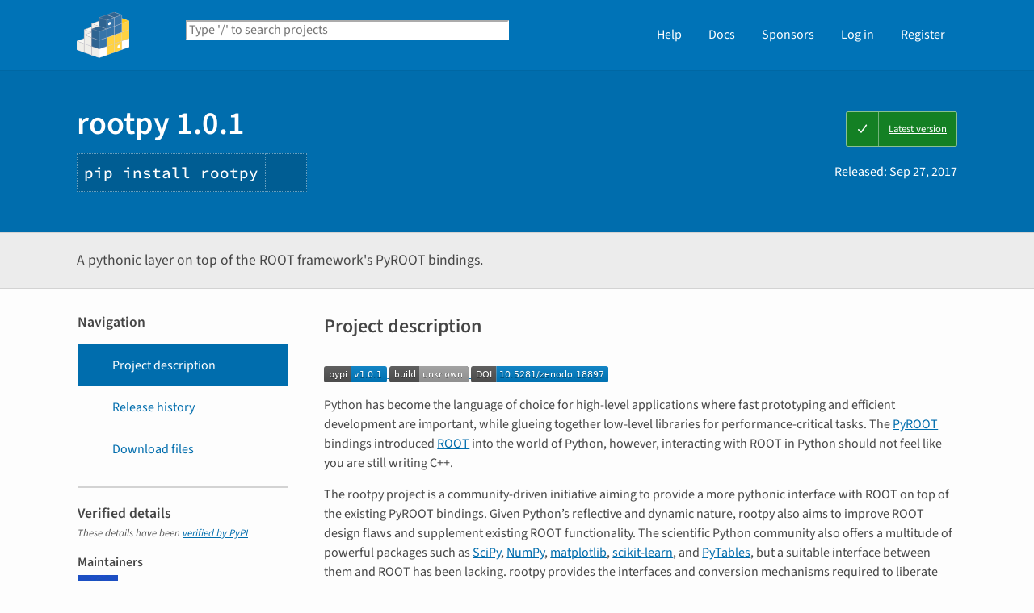

--- FILE ---
content_type: text/html; charset=UTF-8
request_url: https://pypi.org/project/rootpy/
body_size: 10104
content:
<!DOCTYPE html>
<html lang="en" dir="ltr">
  <head>
    <meta charset="utf-8">
    <meta http-equiv="X-UA-Compatible" content="IE=edge">
    <meta name="viewport" content="width=device-width, initial-scale=1">
    <meta name="defaultLanguage" content="en">
    <meta name="availableLanguages"
          content="en, es, fr, ja, pt_BR, uk, el, de, zh_Hans, zh_Hant, ru, he, eo, ko">
    <title>rootpy · PyPI</title>
    <meta name="description"
          content="A pythonic layer on top of the ROOT framework&#39;s PyROOT bindings.">
    <link rel="stylesheet"
          href="/static/css/warehouse-ltr.e3fc085c.css">
    <link rel="stylesheet"
          href="/static/css/fontawesome.0947586a.css">
    <link rel="stylesheet"
          href="/static/css/fonts.616f3bde.css">
    <noscript>
      <link rel="stylesheet"
            href="/static/css/noscript.0673c9ea.css">
    </noscript>
    <link rel="icon"
          href="/static/images/favicon.35549fe8.ico"
          type="image/x-icon">
    <link rel="alternate"
          type="application/rss+xml"
          title="RSS: 40 latest updates"
          href="/rss/updates.xml">
    <link rel="alternate"
          type="application/rss+xml"
          title="RSS: 40 newest packages"
          href="/rss/packages.xml">
<link rel="alternate"
        type="application/rss+xml"
        title="RSS: latest releases for rootpy"
        href="/rss/project/rootpy/releases.xml">      <link rel="canonical" href="https://pypi.org/project/rootpy/">
    <meta property="og:url"
          content="https://pypi.org/project/rootpy/">
    <meta property="og:site_name" content="PyPI">
    <meta property="og:type" content="website">
    <meta property="og:image"
          content="https://pypi.org/static/images/twitter.abaf4b19.webp">
    <meta property="og:title"
          content="rootpy">
    <meta property="og:description" content="A pythonic layer on top of the ROOT framework&#39;s PyROOT bindings.">
    <link rel="search"
          type="application/opensearchdescription+xml"
          title="PyPI"
          href="/opensearch.xml">
    <script defer src="/static/js/warehouse.57db46bb.js">
    </script>
  <script>
MathJax = {
  tex: {
    inlineMath: [['$', '$'], ['\\(', '\\)']]
  },
};
  </script>
  <script async
          src="https://cdn.jsdelivr.net/npm/mathjax@3.2.2/es5/tex-svg.js"
          integrity="sha256-1CldwzdEg2k1wTmf7s5RWVd7NMXI/7nxxjJM2C4DqII="
          crossorigin="anonymous"></script>
      <script defer
              data-domain="pypi.org"
              src="https://analytics.python.org/js/script.js"></script>
    <script async
            src="https://media.ethicalads.io/media/client/v1.4.0/ethicalads.min.js"
            integrity="sha256-U3hKDidudIaxBDEzwGJApJgPEf2mWk6cfMWghrAa6i0= sha384-UcmsCqcNRSLW/dV3Lo1oCi2/VaurXbib6p4HyUEOeIa/4OpsrnucrugAefzVZJfI sha512-q4t1L4xEjGV2R4hzqCa41P8jrgFUS8xTb8rdNv4FGvw7FpydVj/kkxBJHOiaoxHa8olCcx1Slk9K+3sNbsM4ug=="
            crossorigin="anonymous"></script>
  </head>
  <body data-controller="viewport-toggle"
        data-allowed-domains="24645b4516d6ff73ba865f571ad7c1f9680fc38ea6222d13246f6c554bea6c39,68e3dd0d38d2b2aaf61f6ba10e33761b8e44fddbb76c2a8b5d0180f11b68d8f1,60003f5ff668c43fce4f3b011a01052b54bbe0738171ecd8d8e6f5918b10ee6d,94a3f220a7da8d91662052d3a5ff5fe7082312a3bc555c8086ed6e288a927906,50eb339da49eb9cd1ee717eae996ba4488662461896a6bbd1634e8eeb81524db"
        data-request-nonce="Gp2WT7-p8lx024agme5zUv0V3l84MBGpIVbr1wF5D8I">
      <!-- Accessibility: this link should always be the first piece of content inside the body-->
      <a href="#content" class="skip-to-content">Skip to main content</a>
      <button type="button"
              class="button button--primary button--switch-to-mobile hidden"
              data-viewport-toggle-target="switchToMobile"
              data-action="viewport-toggle#switchToMobile">Switch to mobile version</button>
      <div id="sticky-notifications" class="stick-to-top js-stick-to-top">
        <!-- Add browser warning. Will show for ie9 and below -->
        <!--[if IE]>
      <div class="notification-bar notification-bar--warning" role="status">
        <span class="notification-bar__icon">
          <i class="fa fa-exclamation-triangle" aria-hidden="true"></i>
          <span class="sr-only">Warning</span>
        </span>
        <span class="notification-bar__message">You are using an unsupported browser, upgrade to a newer version.</span>
      </div>
      <![endif]-->
        <noscript>
          <div class="notification-bar notification-bar--warning" role="status">
            <span class="notification-bar__icon">
              <i class="fa fa-exclamation-triangle" aria-hidden="true"></i>
              <span class="sr-only">Warning</span>
            </span>
            <span class="notification-bar__message">Some features may not work without JavaScript. Please try enabling it if you encounter problems.</span>
          </div>
        </noscript>
<div data-html-include="/_includes/unauthed/notification-banners/"></div>    </div>
<div data-html-include="/_includes/unauthed/flash-messages/"></div><div data-html-include="/_includes/authed/session-notifications/"></div><header class="site-header ">
  <div class="site-container">
    <div class="split-layout">
        <div class="split-layout">
          <div>
            <a class="site-header__logo" href="/">
              <img alt="PyPI"
                   src="/static/images/logo-small.8998e9d1.svg">
            </a>
          </div>
          <form class="search-form search-form--primary"
                action="/search/"
                role="search">
            <label for="search" class="sr-only">Search PyPI</label>
            <input id="search"
                   class="search-form__search"
                   type="text"
                   name="q"
                   placeholder="Type '/' to search projects"
                   value=""
                   autocomplete="off"
                   autocapitalize="off"
                   spellcheck="false"
                   data-controller="search-focus"
                   data-action="keydown@window->search-focus#focusSearchField"
                   data-search-focus-target="searchField">
            <button type="submit" class="search-form__button">
              <i class="fa fa-search" aria-hidden="true"></i>
              <span class="sr-only">Search</span>
            </button>
          </form>
        </div>
<div data-html-include="/_includes/authed/current-user-indicator/">        <div id="user-indicator"
       class="horizontal-menu horizontal-menu--light horizontal-menu--tall">
    <nav class="horizontal-menu horizontal-menu--light horizontal-menu--tall hide-on-tablet"
         aria-label="Main navigation">
      <ul>
        <li class="horizontal-menu__item">
          <a href="/help/" class="horizontal-menu__link">Help</a>
        </li>
        <li class="horizontal-menu__item">
          <a href="https://docs.pypi.org/" class="horizontal-menu__link">Docs</a>
        </li>
        <li class="horizontal-menu__item">
          <a href="/sponsors/"
             class="horizontal-menu__link">Sponsors</a>
        </li>
        <li class="horizontal-menu__item">
          <a href="/account/login/?next=https%3A%2F%2Fpypi.org%2Fproject%2Frootpy%2F" class="horizontal-menu__link">Log in</a>
        </li>
        <li class="horizontal-menu__item">
          <a href="/account/register/"
             class="horizontal-menu__link">Register</a>
        </li>
      </ul>
    </nav>
    <nav class="dropdown dropdown--on-menu hidden show-on-tablet"
         aria-label="Main navigation">
      <button type="button"
              class="horizontal-menu__link dropdown__trigger"
              aria-haspopup="true"
              aria-expanded="false"
              aria-label="View menu">
Menu        <span class="dropdown__trigger-caret">
          <i class="fa fa-caret-down" aria-hidden="true"></i>
        </span>
      </button>
      <ul class="dropdown__content"
          aria-hidden="true"
          aria-label="Main menu">
        <li>
          <a class="dropdown__link" href="/help/">Help</a>
        </li>
        <li>
          <a class="dropdown__link" href="https://docs.pypi.org/">Docs</a>
        </li>
        <li>
          <a class="dropdown__link" href="/sponsors/">Sponsors</a>
        </li>
        <li>
          <a class="dropdown__link" href="/account/login/?next=https%3A%2F%2Fpypi.org%2Fproject%2Frootpy%2F">Log in</a>
        </li>
        <li>
          <a class="dropdown__link"
             href="/account/register/">Register</a>
        </li>
      </ul>
    </nav>
  </div>
</div>  </div>
</div>
</header>
  <div class="mobile-search">
    <form class="search-form search-form--fullwidth"
          action="/search/"
          role="search">
      <label for="mobile-search" class="sr-only">Search PyPI</label>
      <input id="mobile-search"
             class="search-form__search"
             type="text"
             name="q"
             placeholder="Search projects"
             value=""
             autocomplete="off"
             autocapitalize="off"
             spellcheck="false">
      
      <button type="submit" class="search-form__button">
        <i class="fa fa-search" aria-hidden="true"></i>
        <span class="sr-only">Search</span>
      </button>
    </form>
  </div>
<main id="content">
  <div class="banner">
    <div class="package-header">
      <div class="package-header__left">
        <h1 class="package-header__name">rootpy 1.0.1</h1>
          <div data-controller="clipboard">
            <p class="package-header__pip-instructions">
              <span id="pip-command" data-clipboard-target="source">pip install rootpy</span>
              <button type="button"
                      class="copy-tooltip copy-tooltip-s"
                      data-action="clipboard#copy"
                      data-clipboard-target="tooltip"
                      data-clipboard-tooltip-value="Copy to clipboard">
                <i class="fa fa-copy" aria-hidden="true"></i>
                <span class="sr-only">Copy PIP instructions</span>
              </button>
            </p>
          </div>
      </div>
      <div class="package-header__right">
            <a class="status-badge status-badge--good"
               href="/project/rootpy/">
              <span>Latest version</span>
            </a>
        <p class="package-header__date">
Released: <time datetime="2017-09-27T02:59:02+0000"
        data-controller="localized-time"
        data-localized-time-relative="true"
        data-localized-time-show-time="false">
    Sep 27, 2017
  </time>        </p>
      </div>
    </div>
  </div>
  <div class="horizontal-section horizontal-section--grey horizontal-section--thin">
    <div class="site-container">
<div data-html-include="/_includes/authed/administer-project-include/rootpy"></div>    <div class="split-layout split-layout--middle package-description">
        <p class="package-description__summary">A pythonic layer on top of the ROOT framework&#39;s PyROOT bindings.</p>
<div data-html-include="/_includes/authed/edit-project-button/rootpy"></div>  </div>
</div>
</div>
<div data-controller="project-tabs">
  <div class="tabs-container">
    <div class="vertical-tabs">
      <div class="vertical-tabs__tabs">
        <div class="sidebar-section">
          <h3 class="sidebar-section__title">Navigation</h3>
          <nav aria-label="Navigation for rootpy">
            <ul class="vertical-tabs__list" role="tablist">
              <li role="tab">
                <a id="description-tab"
                   href="#description"
                   data-project-tabs-target="tab"
                   data-action="project-tabs#onTabClick"
                   class="vertical-tabs__tab vertical-tabs__tab--with-icon vertical-tabs__tab--is-active"
                   aria-selected="true"
                   aria-label="Project description. Focus will be moved to the description.">
                  <i class="fa fa-align-left" aria-hidden="true"></i>
Project description                </a>
              </li>
              <li role="tab">
                <a id="history-tab"
                   href="#history"
                   data-project-tabs-target="tab"
                   data-action="project-tabs#onTabClick"
                   class="vertical-tabs__tab vertical-tabs__tab--with-icon"
                   aria-label="Release history. Focus will be moved to the history panel.">
                  <i class="fa fa-history" aria-hidden="true"></i>
Release history                </a>
              </li>
                <li role="tab">
                  <a id="files-tab"
                     href="#files"
                     data-project-tabs-target="tab"
                     data-action="project-tabs#onTabClick"
                     class="vertical-tabs__tab vertical-tabs__tab--with-icon"
                     aria-label="Download files. Focus will be moved to the project files.">
                    <i class="fa fa-download" aria-hidden="true"></i>
Download files                  </a>
                </li>
            </ul>
          </nav>
        </div>
<div class="sidebar-section verified">
  <h3 class="sidebar-section__title">
Verified details    <i class="fa fa-circle-check check"
       title="Verified by PyPI on 2017-09-27"></i>
  </h3>
  <small><i>These details have been <a href="https://docs.pypi.org/project_metadata/#verified-details">verified by PyPI</a></i></small>
    <h6>Maintainers</h6>
      <span class="sidebar-section__maintainer">
        <a href="/user/noeldawe/"
           aria-label="">
          <span class="sidebar-section__user-gravatar">
            <img src="https://pypi-camo.freetls.fastly.net/85daeaac891910f6912c03ac4e32f39535dc7bdf/68747470733a2f2f7365637572652e67726176617461722e636f6d2f6176617461722f38646334623537383566636534366464633434646265393539643839363739323f73697a653d3530"
                 height="50"
                 width="50"
                 alt="Avatar for noeldawe from gravatar.com"
                 title="Avatar for noeldawe from gravatar.com">
          </span>
          <span class="sidebar-section__user-gravatar-text">noeldawe</span>
        </a>
      </span>
      <span class="sidebar-section__maintainer">
        <a href="/user/pwaller/"
           aria-label="">
          <span class="sidebar-section__user-gravatar">
            <img src="https://pypi-camo.freetls.fastly.net/325e8169185025dbab402f0b7f8d8bda5d9317eb/68747470733a2f2f7365637572652e67726176617461722e636f6d2f6176617461722f36616436353663373235356433326334626333666531383363633862356634343f73697a653d3530"
                 height="50"
                 width="50"
                 alt="Avatar for pwaller from gravatar.com"
                 title="Avatar for pwaller from gravatar.com">
          </span>
          <span class="sidebar-section__user-gravatar-text">pwaller</span>
        </a>
      </span>
</div>
<div class="sidebar-section unverified">
  <h3 class="sidebar-section__title">Unverified details</h3>
  <small><i>These details have <b>not</b> been verified by PyPI</i></small>
    <h6>Project links</h6>
    <ul class="vertical-tabs__list">
          <li>
            <a class="vertical-tabs__tab vertical-tabs__tab--with-icon vertical-tabs__tab--condensed"
               href="http://rootpy.github.com/rootpy"
               rel="nofollow">  <i class="fas fa-home" aria-hidden="true"></i>Homepage</a>
          </li>
          <li>
            <a class="vertical-tabs__tab vertical-tabs__tab--with-icon vertical-tabs__tab--condensed"
               href="http://pypi.python.org/packages/source/r/rootpy/rootpy-1.0.1.tar.gz"
               rel="nofollow">  <i class="fas fa-cloud-download-alt" aria-hidden="true"></i>Download</a>
          </li>
    </ul>
    <div class="sidebar-section unverified">
      <h6>Meta</h6>
      <ul>
          <li>
            <span>
              <strong>License:</strong> BSD License (new BSD)
            </span>
          </li>
          <li>
            <span>
              <strong>Author:</strong> <a href="mailto:noel@dawe.me">Noel Dawe</a>
            </span>
          </li>
      </ul>
    </div>
    <div class="sidebar-section unverified">
      <h6 class="sidebar-section__title">Classifiers</h6>
      <ul class="sidebar-section__classifiers">
          <li>
            <strong>Development Status</strong>
            <ul>
                <li>
                  <a href="/search/?c=Development+Status+%3A%3A+4+-+Beta">
                    4 - Beta
                  </a>
                </li>
            </ul>
          </li>
          <li>
            <strong>Intended Audience</strong>
            <ul>
                <li>
                  <a href="/search/?c=Intended+Audience+%3A%3A+Developers">
                    Developers
                  </a>
                </li>
                <li>
                  <a href="/search/?c=Intended+Audience+%3A%3A+Science%2FResearch">
                    Science/Research
                  </a>
                </li>
            </ul>
          </li>
          <li>
            <strong>License</strong>
            <ul>
                <li>
                  <a href="/search/?c=License+%3A%3A+OSI+Approved+%3A%3A+BSD+License">
                    OSI Approved :: BSD License
                  </a>
                </li>
            </ul>
          </li>
          <li>
            <strong>Operating System</strong>
            <ul>
                <li>
                  <a href="/search/?c=Operating+System+%3A%3A+MacOS">
                    MacOS
                  </a>
                </li>
                <li>
                  <a href="/search/?c=Operating+System+%3A%3A+POSIX">
                    POSIX
                  </a>
                </li>
                <li>
                  <a href="/search/?c=Operating+System+%3A%3A+Unix">
                    Unix
                  </a>
                </li>
            </ul>
          </li>
          <li>
            <strong>Programming Language</strong>
            <ul>
                <li>
                  <a href="/search/?c=Programming+Language+%3A%3A+Python">
                    Python
                  </a>
                </li>
                <li>
                  <a href="/search/?c=Programming+Language+%3A%3A+Python+%3A%3A+2">
                    Python :: 2
                  </a>
                </li>
                <li>
                  <a href="/search/?c=Programming+Language+%3A%3A+Python+%3A%3A+3">
                    Python :: 3
                  </a>
                </li>
            </ul>
          </li>
          <li>
            <strong>Topic</strong>
            <ul>
                <li>
                  <a href="/search/?c=Topic+%3A%3A+Scientific%2FEngineering">
                    Scientific/Engineering
                  </a>
                </li>
                <li>
                  <a href="/search/?c=Topic+%3A%3A+Software+Development">
                    Software Development
                  </a>
                </li>
                <li>
                  <a href="/search/?c=Topic+%3A%3A+Utilities">
                    Utilities
                  </a>
                </li>
            </ul>
          </li>
      </ul>
    </div>
</div>  <div class="sidebar-section"
       data-ea-publisher="psf"
       data-ea-type="psf"
       data-ea-keywords="pypi-sidebar"></div>
        <div class="sidebar-section">
          <a class="button button--full-width button--warning"
             href="https://pypi.org/project/rootpy/submit-malware-report/"
             role="button">Report project as malware</a>
        </div>
      </div>
      <div class="vertical-tabs__panel">
        <!-- mobile menu -->
        <nav aria-label="Navigation for rootpy">
          <ul class="vertical-tabs__list" role="tablist">
            <li role="tab">
              <a id="mobile-description-tab"
                 href="#description"
                 data-project-tabs-target="mobileTab"
                 data-action="project-tabs#onTabClick"
                 class="vertical-tabs__tab vertical-tabs__tab--with-icon vertical-tabs__tab--mobile vertical-tabs__tab--no-top-border vertical-tabs__tab--is-active"
                 aria-selected="true"
                 aria-label="Project description. Focus will be moved to the description.">
                <i class="fa fa-align-left" aria-hidden="true"></i>
Project description              </a>
            </li>
            <li role="tab">
              <a id="mobile-data-tab"
                 href="#data"
                 data-project-tabs-target="mobileTab"
                 data-action="project-tabs#onTabClick"
                 class="vertical-tabs__tab vertical-tabs__tab--with-icon vertical-tabs__tab--mobile"
                 aria-label="Project details. Focus will be moved to the project details.">
                <i class="fa fa-info-circle" aria-hidden="true"></i>
Project details              </a>
            </li>
            <li role="tab">
              <a id="mobile-history-tab"
                 href="#history"
                 data-project-tabs-target="mobileTab"
                 data-action="project-tabs#onTabClick"
                 class="vertical-tabs__tab vertical-tabs__tab--with-icon vertical-tabs__tab--mobile"
                 aria-label="Release history. Focus will be moved to the history panel.">
                <i class="fa fa-history" aria-hidden="true"></i>
Release history              </a>
            </li>
              <li role="tab">
                <a id="mobile-files-tab"
                   href="#files"
                   data-project-tabs-target="mobileTab"
                   data-action="project-tabs#onTabClick"
                   class="vertical-tabs__tab vertical-tabs__tab--with-icon vertical-tabs__tab--mobile"
                   aria-label="Download files. Focus will be moved to the project files.">
                  <i class="fa fa-download" aria-hidden="true"></i>
Download files                </a>
              </li>
          </ul>
        </nav>
        <div id="description"
             data-project-tabs-target="content"
             class="vertical-tabs__content"
             role="tabpanel"
             aria-labelledby="description-tab mobile-description-tab"
             tabindex="-1">
    <h2 class="page-title">Project description</h2>
      <div class="project-description"><a href="https://pypi.python.org/pypi/rootpy" rel=nofollow>
<img alt="https://img.shields.io/pypi/v/rootpy.svg" src="https://pypi-camo.freetls.fastly.net/1277f92cdc4de08b24465dabfdb89f689c3f4a76/68747470733a2f2f696d672e736869656c64732e696f2f707970692f762f726f6f7470792e737667">
</a>
<a href="https://travis-ci.org/rootpy/rootpy" rel=nofollow>
<img alt="https://travis-ci.org/rootpy/rootpy.png" src="https://pypi-camo.freetls.fastly.net/182f0cbc9d13166b24b5e1236afa0bf9b3610bef/68747470733a2f2f7472617669732d63692e6f72672f726f6f7470792f726f6f7470792e706e67">
</a>
<a href="http://dx.doi.org/10.5281/zenodo.18897" rel=nofollow>
<img alt="https://zenodo.org/badge/doi/10.5281/zenodo.18897.svg" src="https://pypi-camo.freetls.fastly.net/ca21a795e26ec12f6b035e4b89b063b0e4bdfa9f/68747470733a2f2f7a656e6f646f2e6f72672f62616467652f646f692f31302e353238312f7a656e6f646f2e31383839372e737667">
</a>
<p>Python has become the language of choice for high-level applications where
fast prototyping and efficient development are important, while
glueing together low-level libraries for performance-critical tasks.
The <a href="http://root.cern.ch/drupal/content/pyroot" rel=nofollow>PyROOT</a> bindings introduced
<a href="http://root.cern.ch/" rel=nofollow>ROOT</a> into the world of Python, however, interacting
with ROOT in Python should not feel like you are still writing C++.</p>
<p>The rootpy project is a community-driven initiative aiming to provide a more
pythonic interface with ROOT on top of the existing PyROOT bindings. Given
Python’s reflective and dynamic nature, rootpy also aims to improve ROOT design
flaws and supplement existing ROOT functionality. The scientific Python
community also offers a multitude of powerful packages such as
<a href="http://www.scipy.org/" rel=nofollow>SciPy</a>,
<a href="http://numpy.scipy.org/" rel=nofollow>NumPy</a>,
<a href="http://matplotlib.sourceforge.net/" rel=nofollow>matplotlib</a>,
<a href="http://scikit-learn.org" rel=nofollow>scikit-learn</a>,
and <a href="http://www.pytables.org/" rel=nofollow>PyTables</a>,
but a suitable interface between them and ROOT has been lacking. rootpy
provides the interfaces and conversion mechanisms required to liberate your
data and to take advantage of these alternatives if needed.</p>
<p>Key features include:</p>
<ul class=simple>
<li><p>Improvements to help you create and manipulate trees, histograms, cuts
and vectors.</li>
<li><p>Dictionaries for STL types are compiled for you automatically.</li>
<li><p>Redirect ROOT’s messages through Python’s logging system.</li>
<li><p>Optionally turn ROOT errors into Python exceptions.</li>
<li><p><span class="docutils literal">Get</span> and <span class="docutils literal">Set</span> methods on ROOT objects are also properties.</li>
<li><p>Easy navigation through ROOT files. You can now access objects with
<span class="docutils literal">my_file.some_directory.tree_name</span>, for example.</li>
<li><p>Colours and other style attributes can be referred to by descriptive strings.</li>
<li><p>Provides a way of mapping ROOT trees onto python objects and collections.</li>
<li><p>Plot your ROOT histograms or graphs with <a href="http://matplotlib.sourceforge.net/" rel=nofollow>matplotlib</a>.</li>
<li><p>Conversion of ROOT trees into <a href="http://numpy.scipy.org/" rel=nofollow>NumPy</a> <a href="http://docs.scipy.org/doc/numpy/reference/generated/numpy.ndarray.html" rel=nofollow>ndarrays</a>
and <a href="http://docs.scipy.org/doc/numpy/reference/generated/numpy.recarray.html" rel=nofollow>recarrays</a>
through the related <a href="http://rootpy.github.io/root_numpy/" rel=nofollow>root_numpy</a>
package.</li>
<li><p>Conversion of ROOT files containing trees into
<a href="http://www.hdfgroup.org/HDF5/" rel=nofollow>HDF5</a> format with
<a href="http://www.pytables.org/" rel=nofollow>PyTables</a>.</li>
<li><p><span class="docutils literal">roosh</span>, a Bash-like shell environment for the ROOT file, very useful for
quick ROOT file inspection and interactive plotting.</li>
<li><p><span class="docutils literal">rootpy</span>, a command for common tasks such as summing histograms or drawing
tree expressions over multiple files, listing the contents of a file,
or inspecting tree branches and their sizes and types.</li>
</ul>
</div>
  </div>
  <div id="data"
       data-project-tabs-target="content"
       class="vertical-tabs__content"
       role="tabpanel"
       aria-labelledby="mobile-data-tab"
       tabindex="-1">
    <h2 class="page-title">Project details</h2>
<div class="sidebar-section verified">
  <h3 class="sidebar-section__title">
Verified details    <i class="fa fa-circle-check check"
       title="Verified by PyPI on 2017-09-27"></i>
  </h3>
  <small><i>These details have been <a href="https://docs.pypi.org/project_metadata/#verified-details">verified by PyPI</a></i></small>
    <h6>Maintainers</h6>
      <span class="sidebar-section__maintainer">
        <a href="/user/noeldawe/"
           aria-label="">
          <span class="sidebar-section__user-gravatar">
            <img src="https://pypi-camo.freetls.fastly.net/85daeaac891910f6912c03ac4e32f39535dc7bdf/68747470733a2f2f7365637572652e67726176617461722e636f6d2f6176617461722f38646334623537383566636534366464633434646265393539643839363739323f73697a653d3530"
                 height="50"
                 width="50"
                 alt="Avatar for noeldawe from gravatar.com"
                 title="Avatar for noeldawe from gravatar.com">
          </span>
          <span class="sidebar-section__user-gravatar-text">noeldawe</span>
        </a>
      </span>
      <span class="sidebar-section__maintainer">
        <a href="/user/pwaller/"
           aria-label="">
          <span class="sidebar-section__user-gravatar">
            <img src="https://pypi-camo.freetls.fastly.net/325e8169185025dbab402f0b7f8d8bda5d9317eb/68747470733a2f2f7365637572652e67726176617461722e636f6d2f6176617461722f36616436353663373235356433326334626333666531383363633862356634343f73697a653d3530"
                 height="50"
                 width="50"
                 alt="Avatar for pwaller from gravatar.com"
                 title="Avatar for pwaller from gravatar.com">
          </span>
          <span class="sidebar-section__user-gravatar-text">pwaller</span>
        </a>
      </span>
</div>
<div class="sidebar-section unverified">
  <h3 class="sidebar-section__title">Unverified details</h3>
  <small><i>These details have <b>not</b> been verified by PyPI</i></small>
    <h6>Project links</h6>
    <ul class="vertical-tabs__list">
          <li>
            <a class="vertical-tabs__tab vertical-tabs__tab--with-icon vertical-tabs__tab--condensed"
               href="http://rootpy.github.com/rootpy"
               rel="nofollow">  <i class="fas fa-home" aria-hidden="true"></i>Homepage</a>
          </li>
          <li>
            <a class="vertical-tabs__tab vertical-tabs__tab--with-icon vertical-tabs__tab--condensed"
               href="http://pypi.python.org/packages/source/r/rootpy/rootpy-1.0.1.tar.gz"
               rel="nofollow">  <i class="fas fa-cloud-download-alt" aria-hidden="true"></i>Download</a>
          </li>
    </ul>
    <div class="sidebar-section unverified">
      <h6>Meta</h6>
      <ul>
          <li>
            <span>
              <strong>License:</strong> BSD License (new BSD)
            </span>
          </li>
          <li>
            <span>
              <strong>Author:</strong> <a href="mailto:noel@dawe.me">Noel Dawe</a>
            </span>
          </li>
      </ul>
    </div>
    <div class="sidebar-section unverified">
      <h6 class="sidebar-section__title">Classifiers</h6>
      <ul class="sidebar-section__classifiers">
          <li>
            <strong>Development Status</strong>
            <ul>
                <li>
                  <a href="/search/?c=Development+Status+%3A%3A+4+-+Beta">
                    4 - Beta
                  </a>
                </li>
            </ul>
          </li>
          <li>
            <strong>Intended Audience</strong>
            <ul>
                <li>
                  <a href="/search/?c=Intended+Audience+%3A%3A+Developers">
                    Developers
                  </a>
                </li>
                <li>
                  <a href="/search/?c=Intended+Audience+%3A%3A+Science%2FResearch">
                    Science/Research
                  </a>
                </li>
            </ul>
          </li>
          <li>
            <strong>License</strong>
            <ul>
                <li>
                  <a href="/search/?c=License+%3A%3A+OSI+Approved+%3A%3A+BSD+License">
                    OSI Approved :: BSD License
                  </a>
                </li>
            </ul>
          </li>
          <li>
            <strong>Operating System</strong>
            <ul>
                <li>
                  <a href="/search/?c=Operating+System+%3A%3A+MacOS">
                    MacOS
                  </a>
                </li>
                <li>
                  <a href="/search/?c=Operating+System+%3A%3A+POSIX">
                    POSIX
                  </a>
                </li>
                <li>
                  <a href="/search/?c=Operating+System+%3A%3A+Unix">
                    Unix
                  </a>
                </li>
            </ul>
          </li>
          <li>
            <strong>Programming Language</strong>
            <ul>
                <li>
                  <a href="/search/?c=Programming+Language+%3A%3A+Python">
                    Python
                  </a>
                </li>
                <li>
                  <a href="/search/?c=Programming+Language+%3A%3A+Python+%3A%3A+2">
                    Python :: 2
                  </a>
                </li>
                <li>
                  <a href="/search/?c=Programming+Language+%3A%3A+Python+%3A%3A+3">
                    Python :: 3
                  </a>
                </li>
            </ul>
          </li>
          <li>
            <strong>Topic</strong>
            <ul>
                <li>
                  <a href="/search/?c=Topic+%3A%3A+Scientific%2FEngineering">
                    Scientific/Engineering
                  </a>
                </li>
                <li>
                  <a href="/search/?c=Topic+%3A%3A+Software+Development">
                    Software Development
                  </a>
                </li>
                <li>
                  <a href="/search/?c=Topic+%3A%3A+Utilities">
                    Utilities
                  </a>
                </li>
            </ul>
          </li>
      </ul>
    </div>
</div>    <br>
  </div>
  <div id="history"
       data-project-tabs-target="content"
       class="vertical-tabs__content"
       role="tabpanel"
       aria-labelledby="history-tab mobile-history-tab"
       tabindex="-1">
    <h2 class="page-title split-layout">
      <span>Release history</span>
      <span class="reset-text margin-top">
        <a href="/help/#project-release-notifications">Release notifications</a> |
        <a href="/rss/project/rootpy/releases.xml">RSS feed <i class="fa fa-rss" aria-hidden="true"></i></a>
      </span>
    </h2>
    <div class="release-timeline">
        <div class="release release--latest release--current">
          <div class="release__meta">
              <span class="badge">This version</span>
          </div>
          <div class="release__graphic">
<div class="release__line"></div>              <img class="release__node" alt="" src="https://pypi.org/static/images/blue-cube.572a5bfb.svg">
          </div>
          <a class="card release__card"
             href="/project/rootpy/1.0.1/">
            <p class="release__version">
              1.0.1
            </p>
            <p class="release__version-date"><time datetime="2017-09-27T02:59:02+0000"
        data-controller="localized-time"
        data-localized-time-relative="true"
        data-localized-time-show-time="false">
    Sep 27, 2017
  </time></p>
          </a>
        </div>
        <div class="release">
          <div class="release__meta">
          </div>
          <div class="release__graphic">
<div class="release__line"></div>              <img class="release__node" alt="" src="https://pypi.org/static/images/white-cube.2351a86c.svg">
          </div>
          <a class="card release__card"
             href="/project/rootpy/1.0.0/">
            <p class="release__version">
              1.0.0
            </p>
            <p class="release__version-date"><time datetime="2017-09-21T00:28:29+0000"
        data-controller="localized-time"
        data-localized-time-relative="true"
        data-localized-time-show-time="false">
    Sep 21, 2017
  </time></p>
          </a>
        </div>
        <div class="release">
          <div class="release__meta">
          </div>
          <div class="release__graphic">
<div class="release__line"></div>              <img class="release__node" alt="" src="https://pypi.org/static/images/white-cube.2351a86c.svg">
          </div>
          <a class="card release__card"
             href="/project/rootpy/0.9.1/">
            <p class="release__version">
              0.9.1
            </p>
            <p class="release__version-date"><time datetime="2017-07-07T02:54:22+0000"
        data-controller="localized-time"
        data-localized-time-relative="true"
        data-localized-time-show-time="false">
    Jul 7, 2017
  </time></p>
          </a>
        </div>
        <div class="release">
          <div class="release__meta">
          </div>
          <div class="release__graphic">
<div class="release__line"></div>              <img class="release__node" alt="" src="https://pypi.org/static/images/white-cube.2351a86c.svg">
          </div>
          <a class="card release__card"
             href="/project/rootpy/0.9.0/">
            <p class="release__version">
              0.9.0
            </p>
            <p class="release__version-date"><time datetime="2017-01-11T01:21:05+0000"
        data-controller="localized-time"
        data-localized-time-relative="true"
        data-localized-time-show-time="false">
    Jan 11, 2017
  </time></p>
          </a>
        </div>
        <div class="release">
          <div class="release__meta">
          </div>
          <div class="release__graphic">
<div class="release__line"></div>              <img class="release__node" alt="" src="https://pypi.org/static/images/white-cube.2351a86c.svg">
          </div>
          <a class="card release__card"
             href="/project/rootpy/0.8.3/">
            <p class="release__version">
              0.8.3
            </p>
            <p class="release__version-date"><time datetime="2016-07-14T05:51:11+0000"
        data-controller="localized-time"
        data-localized-time-relative="true"
        data-localized-time-show-time="false">
    Jul 14, 2016
  </time></p>
          </a>
        </div>
        <div class="release">
          <div class="release__meta">
          </div>
          <div class="release__graphic">
<div class="release__line"></div>              <img class="release__node" alt="" src="https://pypi.org/static/images/white-cube.2351a86c.svg">
          </div>
          <a class="card release__card"
             href="/project/rootpy/0.8.2/">
            <p class="release__version">
              0.8.2
            </p>
            <p class="release__version-date"><time datetime="2016-06-11T12:34:28+0000"
        data-controller="localized-time"
        data-localized-time-relative="true"
        data-localized-time-show-time="false">
    Jun 11, 2016
  </time></p>
          </a>
        </div>
        <div class="release">
          <div class="release__meta">
          </div>
          <div class="release__graphic">
<div class="release__line"></div>              <img class="release__node" alt="" src="https://pypi.org/static/images/white-cube.2351a86c.svg">
          </div>
          <a class="card release__card"
             href="/project/rootpy/0.8.1/">
            <p class="release__version">
              0.8.1
            </p>
            <p class="release__version-date"><time datetime="2016-01-19T03:57:46+0000"
        data-controller="localized-time"
        data-localized-time-relative="true"
        data-localized-time-show-time="false">
    Jan 19, 2016
  </time></p>
          </a>
        </div>
        <div class="release">
          <div class="release__meta">
          </div>
          <div class="release__graphic">
<div class="release__line"></div>              <img class="release__node" alt="" src="https://pypi.org/static/images/white-cube.2351a86c.svg">
          </div>
          <a class="card release__card"
             href="/project/rootpy/0.8.0/">
            <p class="release__version">
              0.8.0
            </p>
            <p class="release__version-date"><time datetime="2015-06-24T01:23:14+0000"
        data-controller="localized-time"
        data-localized-time-relative="true"
        data-localized-time-show-time="false">
    Jun 24, 2015
  </time></p>
          </a>
        </div>
        <div class="release">
          <div class="release__meta">
          </div>
          <div class="release__graphic">
<div class="release__line"></div>              <img class="release__node" alt="" src="https://pypi.org/static/images/white-cube.2351a86c.svg">
          </div>
          <a class="card release__card"
             href="/project/rootpy/0.7.1/">
            <p class="release__version">
              0.7.1
            </p>
            <p class="release__version-date"><time datetime="2013-03-11T21:38:26+0000"
        data-controller="localized-time"
        data-localized-time-relative="true"
        data-localized-time-show-time="false">
    Mar 11, 2013
  </time></p>
          </a>
        </div>
        <div class="release">
          <div class="release__meta">
          </div>
          <div class="release__graphic">
<div class="release__line"></div>              <img class="release__node" alt="" src="https://pypi.org/static/images/white-cube.2351a86c.svg">
          </div>
          <a class="card release__card"
             href="/project/rootpy/0.7.0/">
            <p class="release__version">
              0.7.0
            </p>
            <p class="release__version-date"><time datetime="2012-12-30T21:19:47+0000"
        data-controller="localized-time"
        data-localized-time-relative="true"
        data-localized-time-show-time="false">
    Dec 30, 2012
  </time></p>
          </a>
        </div>
        <div class="release release--oldest">
          <div class="release__meta">
          </div>
          <div class="release__graphic">
<div class="release__line"></div>              <img class="release__node" alt="" src="https://pypi.org/static/images/white-cube.2351a86c.svg">
          </div>
          <a class="card release__card"
             href="/project/rootpy/0.6/">
            <p class="release__version">
              0.6
            </p>
            <p class="release__version-date"><time datetime="2011-11-12T23:01:36+0000"
        data-controller="localized-time"
        data-localized-time-relative="true"
        data-localized-time-show-time="false">
    Nov 12, 2011
  </time></p>
          </a>
        </div>
    </div>
  </div>
    <div id="files"
         data-project-tabs-target="content"
         class="vertical-tabs__content"
         role="tabpanel"
         aria-labelledby="files-tab mobile-files-tab"
         tabindex="-1"
         data-controller="filter-list">
      <h2 class="page-title">Download files</h2>
      <p>
Download the file for your platform. If you're not sure which to choose, learn more about <a href="https://packaging.python.org/tutorials/installing-packages/" title="External link" target="_blank" rel="noopener">installing packages</a>.      </p>
      <h3>
Source Distribution    </h3>
          <div class="file"
>
      <div class="file__graphic">
        <i class="far fa-file" aria-hidden="true"></i>
      </div>
      <div class="card file__card">
        <a href="https://files.pythonhosted.org/packages/55/e5/07a19ef0bb1111039b69202ba30550cc65c6d295bb17a81861b5994bd3c2/rootpy-1.0.1.tar.gz">rootpy-1.0.1.tar.gz</a>
        (418.6 kB
        <a href="#rootpy-1.0.1.tar.gz"
           data-project-tabs-target="tab"
           data-action="project-tabs#onTabClick">view details</a>)
        <p class="file__meta">
          Uploaded <time datetime="2017-09-27T02:59:02+0000"
        data-controller="localized-time"
        data-localized-time-relative="true"
        data-localized-time-show-time="false">
    Sep 27, 2017
  </time>
<code>Source</code>        </p>
      </div>
    </div>

</div>
<div id="rootpy-1.0.1.tar.gz"
     data-project-tabs-target="content"
     class="vertical-tabs__content"
     role="tabpanel"
     aria-labelledby="file-tab mobile-file-tab"
     tabindex="-1">
  <h2 class="page-title">File details</h2>
  <p>
    Details for the file <code>rootpy-1.0.1.tar.gz</code>.
  </p>
  <h3>File metadata</h3>
  <div>
    <ul>
      <li>
        Download URL: <a href="https://files.pythonhosted.org/packages/55/e5/07a19ef0bb1111039b69202ba30550cc65c6d295bb17a81861b5994bd3c2/rootpy-1.0.1.tar.gz">rootpy-1.0.1.tar.gz</a>
      </li>
      <li>Upload date: <time datetime="2017-09-27T02:59:02+0000"
        data-controller="localized-time"
        data-localized-time-relative="true"
        data-localized-time-show-time="false">
    Sep 27, 2017
  </time></li>
      <li>
Size: 418.6 kB      </li>
      <li>Tags: Source</li>
      <li>
Uploaded using Trusted Publishing? No    </li>
  </ul>
</div>
<h3>File hashes</h3>
<div>
  <table class="table table--hashes">
    <caption class="sr-only">Hashes for rootpy-1.0.1.tar.gz</caption>
    <thead>
      <tr>
        <th scope="col">Algorithm</th>
        <th scope="col">Hash digest</th>
        <th></th>
      </tr>
    </thead>
    <tbody>
      <tr data-controller="clipboard">
        <th scope="row">SHA256</th>
        <td>
          <code data-clipboard-target="source">7d85fc8fc4ff96a833fa593be401aa4836b755757b518d23d4c00d7a105ce27e</code>
        </td>
        <td class="table__align-right">
          <button type="button"
                  class="button button--small copy-tooltip copy-tooltip-w"
                  data-action="clipboard#copy"
                  data-clipboard-target="tooltip"
                  data-clipboard-tooltip-value="Copy to clipboard">
Copy          </button>
        </td>
      </tr>
      <tr data-controller="clipboard">
        <th scope="row">MD5</th>
        <td>
          <code data-clipboard-target="source">3146957733f56f4981cd2f5162774f66</code>
        </td>
        <td class="table__align-right">
          <button type="button"
                  class="button button--small copy-tooltip copy-tooltip-w"
                  data-action="clipboard#copy"
                  data-clipboard-target="tooltip"
                  data-clipboard-tooltip-value="Copy to clipboard">
Copy          </button>
        </td>
      </tr>
      <tr data-controller="clipboard">
        <th scope="row">BLAKE2b-256</th>
        <td>
          <code data-clipboard-target="source">55e507a19ef0bb1111039b69202ba30550cc65c6d295bb17a81861b5994bd3c2</code>
        </td>
        <td class="table__align-right">
          <button type="button"
                  class="button button--small copy-tooltip copy-tooltip-w"
                  data-action="clipboard#copy"
                  data-clipboard-target="tooltip"
                  data-clipboard-tooltip-value="Copy to clipboard">
Copy          </button>
        </td>
      </tr>
    </tbody>
  </table>
  <p>
<a href="https://pip.pypa.io/en/stable/topics/secure-installs/#hash-checking-mode" title="External link" target="_blank" rel="noopener">See more details on using hashes here.</a></p>
</div>
</div></div>
</div>
</div>
</div>
</main>
<footer class="footer">
  <div class="footer__logo">
    <img src="/static/images/white-cube.2351a86c.svg"
         alt=""
         class="-js-white-cube">
  </div>
  <div class="footer__menus">
    <div class="footer__menu">
      <h2>Help</h2>
      <nav aria-label="Help navigation">
        <ul>
          <li>
            <a href="https://packaging.python.org/tutorials/installing-packages/"
               title="External link"
               target="_blank"
               rel="noopener">Installing packages</a>
          </li>
          <li>
            <a href="https://packaging.python.org/tutorials/packaging-projects/"
               title="External link"
               target="_blank"
               rel="noopener">Uploading packages</a>
          </li>
          <li>
            <a href="https://packaging.python.org/"
               title="External link"
               target="_blank"
               rel="noopener">User guide</a>
          </li>
          <li>
            <a href="https://www.python.org/dev/peps/pep-0541/"
               title="External link"
               target="_blank"
               rel="noopener">Project name retention</a>
          </li>
          <li>
            <a href="/help/">FAQs</a>
          </li>
        </ul>
      </nav>
    </div>
    <div class="footer__menu">
      <h2>About PyPI</h2>
      <nav aria-label="About PyPI navigation">
        <ul>
          <li>
            <a href="https://blog.pypi.org"
               title="External link"
               target="_blank"
               rel="noopener">PyPI Blog</a>
          </li>
          <li>
            <a href="https://dtdg.co/pypi"
               title="External link"
               target="_blank"
               rel="noopener">Infrastructure dashboard</a>
          </li>
          <li>
            <a href="/stats/">Statistics</a>
          </li>
          <li>
            <a href="/trademarks/">Logos & trademarks</a>
          </li>
          <li>
            <a href="/sponsors/">Our sponsors</a>
          </li>
        </ul>
      </nav>
    </div>
    <div class="footer__menu">
      <h2>Contributing to PyPI</h2>
      <nav aria-label="How to contribute navigation">
        <ul>
          <li>
            <a href="/help/#feedback">Bugs and feedback</a>
          </li>
          <li>
            <a href="https://github.com/pypi/warehouse"
               title="External link"
               target="_blank"
               rel="noopener">Contribute on GitHub</a>
          </li>
          <li>
            <a href="https://hosted.weblate.org/projects/pypa/warehouse/"
               title="External link"
               target="_blank"
               rel="noopener">Translate PyPI</a>
          </li>
          <li>
            <a href="/sponsors/">Sponsor PyPI</a>
          </li>
          <li>
            <a href="https://github.com/pypi/warehouse/graphs/contributors"
               title="External link"
               target="_blank"
               rel="noopener">Development credits</a>
          </li>
        </ul>
      </nav>
    </div>
    <div class="footer__menu">
      <h2>Using PyPI</h2>
      <nav aria-label="Using PyPI navigation">
        <ul>
          <li>
            <a href="https://policies.python.org/pypi.org/Terms-of-Service/"
               title="External link"
               target="_blank"
               rel="noopener">Terms of Service</a>
          </li>
          <li>
            <a href="/security/">Report security issue</a>
          </li>
          <li>
            <a href="https://policies.python.org/python.org/code-of-conduct/"
               title="External link"
               target="_blank"
               rel="noopener">Code of conduct</a>
          </li>
          <li>
            <a href="https://policies.python.org/pypi.org/Privacy-Notice/"
               title="External link"
               target="_blank"
               rel="noopener">Privacy Notice</a>
          </li>
          <li>
            <a href="https://policies.python.org/pypi.org/Acceptable-Use-Policy/"
               title="External link"
               target="_blank"
               rel="noopener">Acceptable Use Policy</a>
          </li>
        </ul>
      </nav>
    </div>
  </div>
  <hr class="footer__divider">
  <div class="footer__text">
      <p>
Status:<a href="https://status.python.org/"
   title="External link"
   target="_blank"
   rel="noopener">
        <span data-statuspage-domain="https://2p66nmmycsj3.statuspage.io">all systems operational</span></a>
    </p>
  <p>
Developed and maintained by the Python community, for the Python community.    <br>
    <a href="https://donate.pypi.org">Donate today!</a>
  </p>
  <p>
    "PyPI", "Python Package Index", and the blocks logos are registered <a href="/trademarks/">trademarks</a> of the <a href="https://www.python.org/psf-landing" target="_blank" rel="noopener">Python Software Foundation</a>.
    <br>
  </p>
  <p>
    © 2026 <a href="https://www.python.org/psf-landing/"
    title="External link"
    target="_blank"
    rel="noopener">Python Software Foundation</a>
    <br>
    <a href="/sitemap/">Site map</a>
  </p>
</div>
<div class="centered hide-on-desktop">
  <button type="button"
          class="button button--switch-to-desktop hidden"
          data-viewport-toggle-target="switchToDesktop"
          data-action="viewport-toggle#switchToDesktop">Switch to desktop version</button>
</div>
</footer>
<div class="language-switcher">
  <form action="/locale/">
    <ul>
        <li>
          <button class="language-switcher__selected"                  name="locale_id"
                  value="en"
                  type="submit">English</button>
        </li>
        <li>
          <button                   name="locale_id"
                  value="es"
                  type="submit">español</button>
        </li>
        <li>
          <button                   name="locale_id"
                  value="fr"
                  type="submit">français</button>
        </li>
        <li>
          <button                   name="locale_id"
                  value="ja"
                  type="submit">日本語</button>
        </li>
        <li>
          <button                   name="locale_id"
                  value="pt_BR"
                  type="submit">português (Brasil)</button>
        </li>
        <li>
          <button                   name="locale_id"
                  value="uk"
                  type="submit">українська</button>
        </li>
        <li>
          <button                   name="locale_id"
                  value="el"
                  type="submit">Ελληνικά</button>
        </li>
        <li>
          <button                   name="locale_id"
                  value="de"
                  type="submit">Deutsch</button>
        </li>
        <li>
          <button                   name="locale_id"
                  value="zh_Hans"
                  type="submit">中文 (简体)</button>
        </li>
        <li>
          <button                   name="locale_id"
                  value="zh_Hant"
                  type="submit">中文 (繁體)</button>
        </li>
        <li>
          <button                   name="locale_id"
                  value="ru"
                  type="submit">русский</button>
        </li>
        <li>
          <button                   name="locale_id"
                  value="he"
                  type="submit">עברית</button>
        </li>
        <li>
          <button                   name="locale_id"
                  value="eo"
                  type="submit">Esperanto</button>
        </li>
        <li>
          <button                   name="locale_id"
                  value="ko"
                  type="submit">한국어</button>
        </li>
    </ul>
  </form>
</div>
<div class="sponsors">
  <p class="sponsors__title">Supported by</p>
  <div class="sponsors__divider"></div>
        <a class="sponsors__sponsor"
           target="_blank"
           rel="noopener"
           href="https://aws.amazon.com/">
          <img class=sponsors__image src="https://pypi-camo.freetls.fastly.net/ed7074cadad1a06f56bc520ad9bd3e00d0704c5b/68747470733a2f2f73746f726167652e676f6f676c65617069732e636f6d2f707970692d6173736574732f73706f6e736f726c6f676f732f6177732d77686974652d6c6f676f2d7443615473387a432e706e67" alt="" loading=lazy>
          <span class="sponsors__name">AWS</span>
          <span class="sponsors__service">
              Cloud computing and Security Sponsor
          </span>
        </a>
        <a class="sponsors__sponsor"
           target="_blank"
           rel="noopener"
           href="https://www.datadoghq.com/">
          <img class=sponsors__image src="https://pypi-camo.freetls.fastly.net/8855f7c063a3bdb5b0ce8d91bfc50cf851cc5c51/68747470733a2f2f73746f726167652e676f6f676c65617069732e636f6d2f707970692d6173736574732f73706f6e736f726c6f676f732f64617461646f672d77686974652d6c6f676f2d6668644c4e666c6f2e706e67" alt="" loading=lazy>
          <span class="sponsors__name">Datadog</span>
          <span class="sponsors__service">
              Monitoring
          </span>
        </a>
        <a class="sponsors__sponsor"
           target="_blank"
           rel="noopener"
           href="https://depot.dev">
          <img class=sponsors__image src="https://pypi-camo.freetls.fastly.net/60f709d24f3e4d469f9adc77c65e2f5291a3d165/68747470733a2f2f73746f726167652e676f6f676c65617069732e636f6d2f707970692d6173736574732f73706f6e736f726c6f676f732f6465706f742d77686974652d6c6f676f2d7038506f476831302e706e67" alt="" loading=lazy>
          <span class="sponsors__name">Depot</span>
          <span class="sponsors__service">
              Continuous Integration
          </span>
        </a>
        <a class="sponsors__sponsor"
           target="_blank"
           rel="noopener"
           href="https://www.fastly.com/">
          <img class=sponsors__image src="https://pypi-camo.freetls.fastly.net/df6fe8829cbff2d7f668d98571df1fd011f36192/68747470733a2f2f73746f726167652e676f6f676c65617069732e636f6d2f707970692d6173736574732f73706f6e736f726c6f676f732f666173746c792d77686974652d6c6f676f2d65684d3077735f6f2e706e67" alt="" loading=lazy>
          <span class="sponsors__name">Fastly</span>
          <span class="sponsors__service">
              CDN
          </span>
        </a>
        <a class="sponsors__sponsor"
           target="_blank"
           rel="noopener"
           href="https://careers.google.com/">
          <img class=sponsors__image src="https://pypi-camo.freetls.fastly.net/420cc8cf360bac879e24c923b2f50ba7d1314fb0/68747470733a2f2f73746f726167652e676f6f676c65617069732e636f6d2f707970692d6173736574732f73706f6e736f726c6f676f732f676f6f676c652d77686974652d6c6f676f2d616734424e3774332e706e67" alt="" loading=lazy>
          <span class="sponsors__name">Google</span>
          <span class="sponsors__service">
              Download Analytics
          </span>
        </a>
        <a class="sponsors__sponsor"
           target="_blank"
           rel="noopener"
           href="https://www.pingdom.com/">
          <img class=sponsors__image src="https://pypi-camo.freetls.fastly.net/d01053c02f3a626b73ffcb06b96367fdbbf9e230/68747470733a2f2f73746f726167652e676f6f676c65617069732e636f6d2f707970692d6173736574732f73706f6e736f726c6f676f732f70696e67646f6d2d77686974652d6c6f676f2d67355831547546362e706e67" alt="" loading=lazy>
          <span class="sponsors__name">Pingdom</span>
          <span class="sponsors__service">
              Monitoring
          </span>
        </a>
        <a class="sponsors__sponsor"
           target="_blank"
           rel="noopener"
           href="https://sentry.io/for/python/?utm_source=pypi&amp;utm_medium=paid-community&amp;utm_campaign=python-na-evergreen&amp;utm_content=static-ad-pypi-sponsor-learnmore">
          <img class=sponsors__image src="https://pypi-camo.freetls.fastly.net/67af7117035e2345bacb5a82e9aa8b5b3e70701d/68747470733a2f2f73746f726167652e676f6f676c65617069732e636f6d2f707970692d6173736574732f73706f6e736f726c6f676f732f73656e7472792d77686974652d6c6f676f2d4a2d6b64742d706e2e706e67" alt="" loading=lazy>
          <span class="sponsors__name">Sentry</span>
          <span class="sponsors__service">
              Error logging
          </span>
        </a>
        <a class="sponsors__sponsor"
           target="_blank"
           rel="noopener"
           href="https://statuspage.io">
          <img class=sponsors__image src="https://pypi-camo.freetls.fastly.net/b611884ff90435a0575dbab7d9b0d3e60f136466/68747470733a2f2f73746f726167652e676f6f676c65617069732e636f6d2f707970692d6173736574732f73706f6e736f726c6f676f732f737461747573706167652d77686974652d6c6f676f2d5467476c6a4a2d502e706e67" alt="" loading=lazy>
          <span class="sponsors__name">StatusPage</span>
          <span class="sponsors__service">
              Status page
          </span>
        </a>
</div></body>
</html>

--- FILE ---
content_type: image/svg+xml; charset=utf-8
request_url: https://pypi-camo.freetls.fastly.net/1277f92cdc4de08b24465dabfdb89f689c3f4a76/68747470733a2f2f696d672e736869656c64732e696f2f707970692f762f726f6f7470792e737667
body_size: 579
content:
<svg xmlns="http://www.w3.org/2000/svg" width="78" height="20" role="img" aria-label="pypi: v1.0.1"><title>pypi: v1.0.1</title><linearGradient id="s" x2="0" y2="100%"><stop offset="0" stop-color="#bbb" stop-opacity=".1"/><stop offset="1" stop-opacity=".1"/></linearGradient><clipPath id="r"><rect width="78" height="20" rx="3" fill="#fff"/></clipPath><g clip-path="url(#r)"><rect width="33" height="20" fill="#555"/><rect x="33" width="45" height="20" fill="#007ec6"/><rect width="78" height="20" fill="url(#s)"/></g><g fill="#fff" text-anchor="middle" font-family="Verdana,Geneva,DejaVu Sans,sans-serif" text-rendering="geometricPrecision" font-size="110"><text aria-hidden="true" x="175" y="150" fill="#010101" fill-opacity=".3" transform="scale(.1)" textLength="230">pypi</text><text x="175" y="140" transform="scale(.1)" fill="#fff" textLength="230">pypi</text><text aria-hidden="true" x="545" y="150" fill="#010101" fill-opacity=".3" transform="scale(.1)" textLength="350">v1.0.1</text><text x="545" y="140" transform="scale(.1)" fill="#fff" textLength="350">v1.0.1</text></g></svg>

--- FILE ---
content_type: image/svg+xml; charset=utf-8
request_url: https://pypi-camo.freetls.fastly.net/ca21a795e26ec12f6b035e4b89b063b0e4bdfa9f/68747470733a2f2f7a656e6f646f2e6f72672f62616467652f646f692f31302e353238312f7a656e6f646f2e31383839372e737667
body_size: 708
content:
<svg xmlns="http://www.w3.org/2000/svg"
     width="169.84375" height="20">
        <linearGradient id="b" x2="0" y2="100%">
            <stop offset="0" stop-color="#bbb" stop-opacity=".1"/>
            <stop offset="1" stop-opacity=".1"/>
        </linearGradient>
        <mask id="a" width="169.84375" height="20">
            <rect width="169.84375" height="20" rx="3"
            fill="#fff"/>
        </mask>
        <g mask="url(#a)">
            <path fill="#555" d="M0 0h31.375v20H0z" />
            <path fill="#007ec6"
            d="M31.375 0h138.46875v20H31.375z"
            />
            <path fill="url(#b)" d="M0 0h169.84375v20H0z" />
        </g>
        <g fill="#fff" text-anchor="middle" font-family="DejaVu Sans,
        Verdana,Geneva,sans-serif" font-size="11">
            <text x="16.1875" y="15" fill="#010101"
            fill-opacity=".3">
                DOI
            </text>
            <text x="16.1875" y="14">
                DOI
            </text>
            <text x="100.109375"
            y="15" fill="#010101" fill-opacity=".3">
                10.5281/zenodo.18897
            </text>
            <text x="100.109375" y="14">
                10.5281/zenodo.18897
            </text>
        </g>
    </svg>